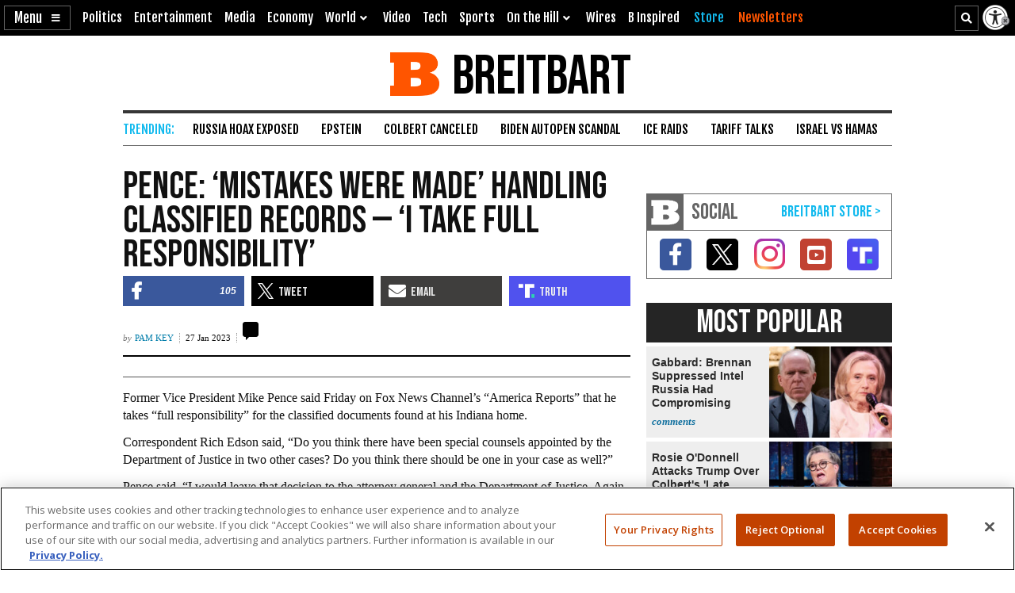

--- FILE ---
content_type: text/html; charset=utf-8
request_url: https://www.google.com/recaptcha/api2/aframe
body_size: 146
content:
<!DOCTYPE HTML><html><head><meta http-equiv="content-type" content="text/html; charset=UTF-8"></head><body><script nonce="79blJIB0fCSATCOevIco2g">/** Anti-fraud and anti-abuse applications only. See google.com/recaptcha */ try{var clients={'sodar':'https://pagead2.googlesyndication.com/pagead/sodar?'};window.addEventListener("message",function(a){try{if(a.source===window.parent){var b=JSON.parse(a.data);var c=clients[b['id']];if(c){var d=document.createElement('img');d.src=c+b['params']+'&rc='+(localStorage.getItem("rc::a")?sessionStorage.getItem("rc::b"):"");window.document.body.appendChild(d);sessionStorage.setItem("rc::e",parseInt(sessionStorage.getItem("rc::e")||0)+1);localStorage.setItem("rc::h",'1768543129184');}}}catch(b){}});window.parent.postMessage("_grecaptcha_ready", "*");}catch(b){}</script></body></html>